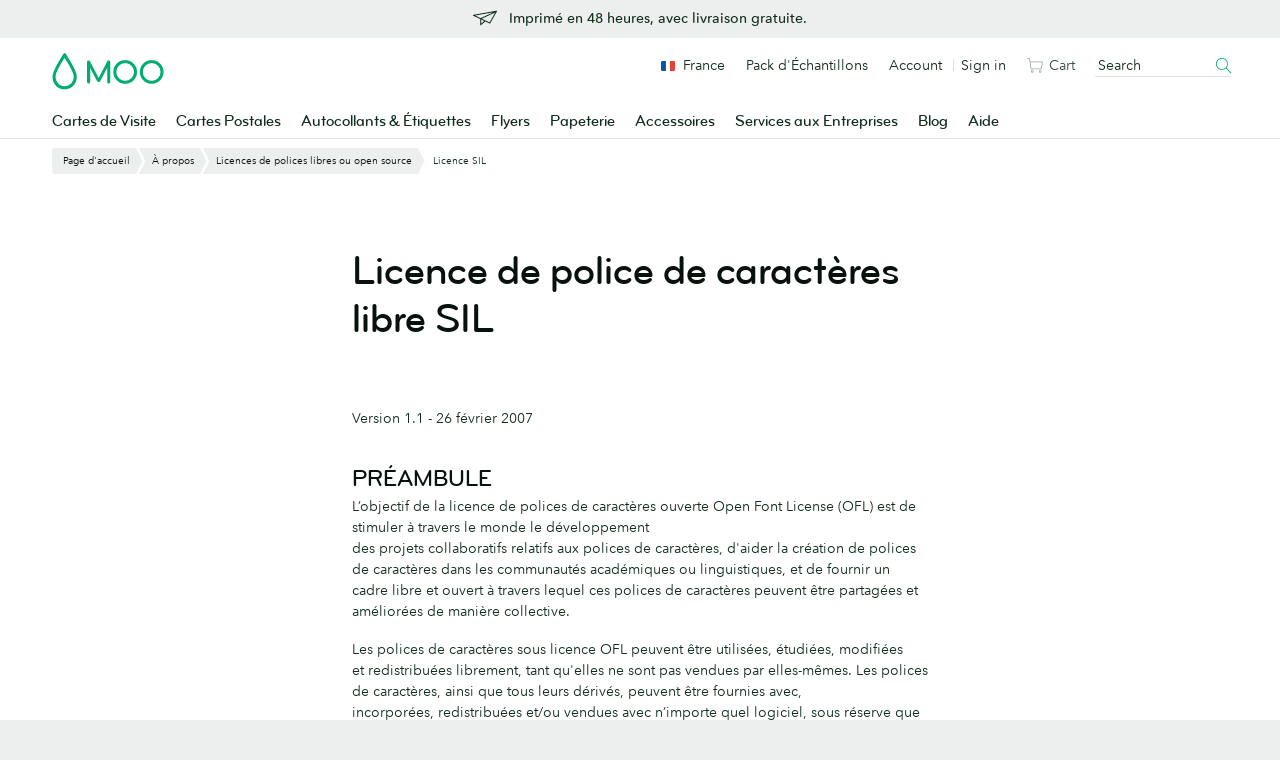

--- FILE ---
content_type: text/html; charset=utf-8
request_url: https://www.google.com/recaptcha/api2/anchor?ar=1&k=6LfSstIrAAAAAMq8x-No4cqXIrSC5dqSGKoZOExR&co=aHR0cHM6Ly93d3cubW9vLmNvbTo0NDM.&hl=en&v=PoyoqOPhxBO7pBk68S4YbpHZ&size=invisible&anchor-ms=20000&execute-ms=30000&cb=ekj8yhv01dre
body_size: 48616
content:
<!DOCTYPE HTML><html dir="ltr" lang="en"><head><meta http-equiv="Content-Type" content="text/html; charset=UTF-8">
<meta http-equiv="X-UA-Compatible" content="IE=edge">
<title>reCAPTCHA</title>
<style type="text/css">
/* cyrillic-ext */
@font-face {
  font-family: 'Roboto';
  font-style: normal;
  font-weight: 400;
  font-stretch: 100%;
  src: url(//fonts.gstatic.com/s/roboto/v48/KFO7CnqEu92Fr1ME7kSn66aGLdTylUAMa3GUBHMdazTgWw.woff2) format('woff2');
  unicode-range: U+0460-052F, U+1C80-1C8A, U+20B4, U+2DE0-2DFF, U+A640-A69F, U+FE2E-FE2F;
}
/* cyrillic */
@font-face {
  font-family: 'Roboto';
  font-style: normal;
  font-weight: 400;
  font-stretch: 100%;
  src: url(//fonts.gstatic.com/s/roboto/v48/KFO7CnqEu92Fr1ME7kSn66aGLdTylUAMa3iUBHMdazTgWw.woff2) format('woff2');
  unicode-range: U+0301, U+0400-045F, U+0490-0491, U+04B0-04B1, U+2116;
}
/* greek-ext */
@font-face {
  font-family: 'Roboto';
  font-style: normal;
  font-weight: 400;
  font-stretch: 100%;
  src: url(//fonts.gstatic.com/s/roboto/v48/KFO7CnqEu92Fr1ME7kSn66aGLdTylUAMa3CUBHMdazTgWw.woff2) format('woff2');
  unicode-range: U+1F00-1FFF;
}
/* greek */
@font-face {
  font-family: 'Roboto';
  font-style: normal;
  font-weight: 400;
  font-stretch: 100%;
  src: url(//fonts.gstatic.com/s/roboto/v48/KFO7CnqEu92Fr1ME7kSn66aGLdTylUAMa3-UBHMdazTgWw.woff2) format('woff2');
  unicode-range: U+0370-0377, U+037A-037F, U+0384-038A, U+038C, U+038E-03A1, U+03A3-03FF;
}
/* math */
@font-face {
  font-family: 'Roboto';
  font-style: normal;
  font-weight: 400;
  font-stretch: 100%;
  src: url(//fonts.gstatic.com/s/roboto/v48/KFO7CnqEu92Fr1ME7kSn66aGLdTylUAMawCUBHMdazTgWw.woff2) format('woff2');
  unicode-range: U+0302-0303, U+0305, U+0307-0308, U+0310, U+0312, U+0315, U+031A, U+0326-0327, U+032C, U+032F-0330, U+0332-0333, U+0338, U+033A, U+0346, U+034D, U+0391-03A1, U+03A3-03A9, U+03B1-03C9, U+03D1, U+03D5-03D6, U+03F0-03F1, U+03F4-03F5, U+2016-2017, U+2034-2038, U+203C, U+2040, U+2043, U+2047, U+2050, U+2057, U+205F, U+2070-2071, U+2074-208E, U+2090-209C, U+20D0-20DC, U+20E1, U+20E5-20EF, U+2100-2112, U+2114-2115, U+2117-2121, U+2123-214F, U+2190, U+2192, U+2194-21AE, U+21B0-21E5, U+21F1-21F2, U+21F4-2211, U+2213-2214, U+2216-22FF, U+2308-230B, U+2310, U+2319, U+231C-2321, U+2336-237A, U+237C, U+2395, U+239B-23B7, U+23D0, U+23DC-23E1, U+2474-2475, U+25AF, U+25B3, U+25B7, U+25BD, U+25C1, U+25CA, U+25CC, U+25FB, U+266D-266F, U+27C0-27FF, U+2900-2AFF, U+2B0E-2B11, U+2B30-2B4C, U+2BFE, U+3030, U+FF5B, U+FF5D, U+1D400-1D7FF, U+1EE00-1EEFF;
}
/* symbols */
@font-face {
  font-family: 'Roboto';
  font-style: normal;
  font-weight: 400;
  font-stretch: 100%;
  src: url(//fonts.gstatic.com/s/roboto/v48/KFO7CnqEu92Fr1ME7kSn66aGLdTylUAMaxKUBHMdazTgWw.woff2) format('woff2');
  unicode-range: U+0001-000C, U+000E-001F, U+007F-009F, U+20DD-20E0, U+20E2-20E4, U+2150-218F, U+2190, U+2192, U+2194-2199, U+21AF, U+21E6-21F0, U+21F3, U+2218-2219, U+2299, U+22C4-22C6, U+2300-243F, U+2440-244A, U+2460-24FF, U+25A0-27BF, U+2800-28FF, U+2921-2922, U+2981, U+29BF, U+29EB, U+2B00-2BFF, U+4DC0-4DFF, U+FFF9-FFFB, U+10140-1018E, U+10190-1019C, U+101A0, U+101D0-101FD, U+102E0-102FB, U+10E60-10E7E, U+1D2C0-1D2D3, U+1D2E0-1D37F, U+1F000-1F0FF, U+1F100-1F1AD, U+1F1E6-1F1FF, U+1F30D-1F30F, U+1F315, U+1F31C, U+1F31E, U+1F320-1F32C, U+1F336, U+1F378, U+1F37D, U+1F382, U+1F393-1F39F, U+1F3A7-1F3A8, U+1F3AC-1F3AF, U+1F3C2, U+1F3C4-1F3C6, U+1F3CA-1F3CE, U+1F3D4-1F3E0, U+1F3ED, U+1F3F1-1F3F3, U+1F3F5-1F3F7, U+1F408, U+1F415, U+1F41F, U+1F426, U+1F43F, U+1F441-1F442, U+1F444, U+1F446-1F449, U+1F44C-1F44E, U+1F453, U+1F46A, U+1F47D, U+1F4A3, U+1F4B0, U+1F4B3, U+1F4B9, U+1F4BB, U+1F4BF, U+1F4C8-1F4CB, U+1F4D6, U+1F4DA, U+1F4DF, U+1F4E3-1F4E6, U+1F4EA-1F4ED, U+1F4F7, U+1F4F9-1F4FB, U+1F4FD-1F4FE, U+1F503, U+1F507-1F50B, U+1F50D, U+1F512-1F513, U+1F53E-1F54A, U+1F54F-1F5FA, U+1F610, U+1F650-1F67F, U+1F687, U+1F68D, U+1F691, U+1F694, U+1F698, U+1F6AD, U+1F6B2, U+1F6B9-1F6BA, U+1F6BC, U+1F6C6-1F6CF, U+1F6D3-1F6D7, U+1F6E0-1F6EA, U+1F6F0-1F6F3, U+1F6F7-1F6FC, U+1F700-1F7FF, U+1F800-1F80B, U+1F810-1F847, U+1F850-1F859, U+1F860-1F887, U+1F890-1F8AD, U+1F8B0-1F8BB, U+1F8C0-1F8C1, U+1F900-1F90B, U+1F93B, U+1F946, U+1F984, U+1F996, U+1F9E9, U+1FA00-1FA6F, U+1FA70-1FA7C, U+1FA80-1FA89, U+1FA8F-1FAC6, U+1FACE-1FADC, U+1FADF-1FAE9, U+1FAF0-1FAF8, U+1FB00-1FBFF;
}
/* vietnamese */
@font-face {
  font-family: 'Roboto';
  font-style: normal;
  font-weight: 400;
  font-stretch: 100%;
  src: url(//fonts.gstatic.com/s/roboto/v48/KFO7CnqEu92Fr1ME7kSn66aGLdTylUAMa3OUBHMdazTgWw.woff2) format('woff2');
  unicode-range: U+0102-0103, U+0110-0111, U+0128-0129, U+0168-0169, U+01A0-01A1, U+01AF-01B0, U+0300-0301, U+0303-0304, U+0308-0309, U+0323, U+0329, U+1EA0-1EF9, U+20AB;
}
/* latin-ext */
@font-face {
  font-family: 'Roboto';
  font-style: normal;
  font-weight: 400;
  font-stretch: 100%;
  src: url(//fonts.gstatic.com/s/roboto/v48/KFO7CnqEu92Fr1ME7kSn66aGLdTylUAMa3KUBHMdazTgWw.woff2) format('woff2');
  unicode-range: U+0100-02BA, U+02BD-02C5, U+02C7-02CC, U+02CE-02D7, U+02DD-02FF, U+0304, U+0308, U+0329, U+1D00-1DBF, U+1E00-1E9F, U+1EF2-1EFF, U+2020, U+20A0-20AB, U+20AD-20C0, U+2113, U+2C60-2C7F, U+A720-A7FF;
}
/* latin */
@font-face {
  font-family: 'Roboto';
  font-style: normal;
  font-weight: 400;
  font-stretch: 100%;
  src: url(//fonts.gstatic.com/s/roboto/v48/KFO7CnqEu92Fr1ME7kSn66aGLdTylUAMa3yUBHMdazQ.woff2) format('woff2');
  unicode-range: U+0000-00FF, U+0131, U+0152-0153, U+02BB-02BC, U+02C6, U+02DA, U+02DC, U+0304, U+0308, U+0329, U+2000-206F, U+20AC, U+2122, U+2191, U+2193, U+2212, U+2215, U+FEFF, U+FFFD;
}
/* cyrillic-ext */
@font-face {
  font-family: 'Roboto';
  font-style: normal;
  font-weight: 500;
  font-stretch: 100%;
  src: url(//fonts.gstatic.com/s/roboto/v48/KFO7CnqEu92Fr1ME7kSn66aGLdTylUAMa3GUBHMdazTgWw.woff2) format('woff2');
  unicode-range: U+0460-052F, U+1C80-1C8A, U+20B4, U+2DE0-2DFF, U+A640-A69F, U+FE2E-FE2F;
}
/* cyrillic */
@font-face {
  font-family: 'Roboto';
  font-style: normal;
  font-weight: 500;
  font-stretch: 100%;
  src: url(//fonts.gstatic.com/s/roboto/v48/KFO7CnqEu92Fr1ME7kSn66aGLdTylUAMa3iUBHMdazTgWw.woff2) format('woff2');
  unicode-range: U+0301, U+0400-045F, U+0490-0491, U+04B0-04B1, U+2116;
}
/* greek-ext */
@font-face {
  font-family: 'Roboto';
  font-style: normal;
  font-weight: 500;
  font-stretch: 100%;
  src: url(//fonts.gstatic.com/s/roboto/v48/KFO7CnqEu92Fr1ME7kSn66aGLdTylUAMa3CUBHMdazTgWw.woff2) format('woff2');
  unicode-range: U+1F00-1FFF;
}
/* greek */
@font-face {
  font-family: 'Roboto';
  font-style: normal;
  font-weight: 500;
  font-stretch: 100%;
  src: url(//fonts.gstatic.com/s/roboto/v48/KFO7CnqEu92Fr1ME7kSn66aGLdTylUAMa3-UBHMdazTgWw.woff2) format('woff2');
  unicode-range: U+0370-0377, U+037A-037F, U+0384-038A, U+038C, U+038E-03A1, U+03A3-03FF;
}
/* math */
@font-face {
  font-family: 'Roboto';
  font-style: normal;
  font-weight: 500;
  font-stretch: 100%;
  src: url(//fonts.gstatic.com/s/roboto/v48/KFO7CnqEu92Fr1ME7kSn66aGLdTylUAMawCUBHMdazTgWw.woff2) format('woff2');
  unicode-range: U+0302-0303, U+0305, U+0307-0308, U+0310, U+0312, U+0315, U+031A, U+0326-0327, U+032C, U+032F-0330, U+0332-0333, U+0338, U+033A, U+0346, U+034D, U+0391-03A1, U+03A3-03A9, U+03B1-03C9, U+03D1, U+03D5-03D6, U+03F0-03F1, U+03F4-03F5, U+2016-2017, U+2034-2038, U+203C, U+2040, U+2043, U+2047, U+2050, U+2057, U+205F, U+2070-2071, U+2074-208E, U+2090-209C, U+20D0-20DC, U+20E1, U+20E5-20EF, U+2100-2112, U+2114-2115, U+2117-2121, U+2123-214F, U+2190, U+2192, U+2194-21AE, U+21B0-21E5, U+21F1-21F2, U+21F4-2211, U+2213-2214, U+2216-22FF, U+2308-230B, U+2310, U+2319, U+231C-2321, U+2336-237A, U+237C, U+2395, U+239B-23B7, U+23D0, U+23DC-23E1, U+2474-2475, U+25AF, U+25B3, U+25B7, U+25BD, U+25C1, U+25CA, U+25CC, U+25FB, U+266D-266F, U+27C0-27FF, U+2900-2AFF, U+2B0E-2B11, U+2B30-2B4C, U+2BFE, U+3030, U+FF5B, U+FF5D, U+1D400-1D7FF, U+1EE00-1EEFF;
}
/* symbols */
@font-face {
  font-family: 'Roboto';
  font-style: normal;
  font-weight: 500;
  font-stretch: 100%;
  src: url(//fonts.gstatic.com/s/roboto/v48/KFO7CnqEu92Fr1ME7kSn66aGLdTylUAMaxKUBHMdazTgWw.woff2) format('woff2');
  unicode-range: U+0001-000C, U+000E-001F, U+007F-009F, U+20DD-20E0, U+20E2-20E4, U+2150-218F, U+2190, U+2192, U+2194-2199, U+21AF, U+21E6-21F0, U+21F3, U+2218-2219, U+2299, U+22C4-22C6, U+2300-243F, U+2440-244A, U+2460-24FF, U+25A0-27BF, U+2800-28FF, U+2921-2922, U+2981, U+29BF, U+29EB, U+2B00-2BFF, U+4DC0-4DFF, U+FFF9-FFFB, U+10140-1018E, U+10190-1019C, U+101A0, U+101D0-101FD, U+102E0-102FB, U+10E60-10E7E, U+1D2C0-1D2D3, U+1D2E0-1D37F, U+1F000-1F0FF, U+1F100-1F1AD, U+1F1E6-1F1FF, U+1F30D-1F30F, U+1F315, U+1F31C, U+1F31E, U+1F320-1F32C, U+1F336, U+1F378, U+1F37D, U+1F382, U+1F393-1F39F, U+1F3A7-1F3A8, U+1F3AC-1F3AF, U+1F3C2, U+1F3C4-1F3C6, U+1F3CA-1F3CE, U+1F3D4-1F3E0, U+1F3ED, U+1F3F1-1F3F3, U+1F3F5-1F3F7, U+1F408, U+1F415, U+1F41F, U+1F426, U+1F43F, U+1F441-1F442, U+1F444, U+1F446-1F449, U+1F44C-1F44E, U+1F453, U+1F46A, U+1F47D, U+1F4A3, U+1F4B0, U+1F4B3, U+1F4B9, U+1F4BB, U+1F4BF, U+1F4C8-1F4CB, U+1F4D6, U+1F4DA, U+1F4DF, U+1F4E3-1F4E6, U+1F4EA-1F4ED, U+1F4F7, U+1F4F9-1F4FB, U+1F4FD-1F4FE, U+1F503, U+1F507-1F50B, U+1F50D, U+1F512-1F513, U+1F53E-1F54A, U+1F54F-1F5FA, U+1F610, U+1F650-1F67F, U+1F687, U+1F68D, U+1F691, U+1F694, U+1F698, U+1F6AD, U+1F6B2, U+1F6B9-1F6BA, U+1F6BC, U+1F6C6-1F6CF, U+1F6D3-1F6D7, U+1F6E0-1F6EA, U+1F6F0-1F6F3, U+1F6F7-1F6FC, U+1F700-1F7FF, U+1F800-1F80B, U+1F810-1F847, U+1F850-1F859, U+1F860-1F887, U+1F890-1F8AD, U+1F8B0-1F8BB, U+1F8C0-1F8C1, U+1F900-1F90B, U+1F93B, U+1F946, U+1F984, U+1F996, U+1F9E9, U+1FA00-1FA6F, U+1FA70-1FA7C, U+1FA80-1FA89, U+1FA8F-1FAC6, U+1FACE-1FADC, U+1FADF-1FAE9, U+1FAF0-1FAF8, U+1FB00-1FBFF;
}
/* vietnamese */
@font-face {
  font-family: 'Roboto';
  font-style: normal;
  font-weight: 500;
  font-stretch: 100%;
  src: url(//fonts.gstatic.com/s/roboto/v48/KFO7CnqEu92Fr1ME7kSn66aGLdTylUAMa3OUBHMdazTgWw.woff2) format('woff2');
  unicode-range: U+0102-0103, U+0110-0111, U+0128-0129, U+0168-0169, U+01A0-01A1, U+01AF-01B0, U+0300-0301, U+0303-0304, U+0308-0309, U+0323, U+0329, U+1EA0-1EF9, U+20AB;
}
/* latin-ext */
@font-face {
  font-family: 'Roboto';
  font-style: normal;
  font-weight: 500;
  font-stretch: 100%;
  src: url(//fonts.gstatic.com/s/roboto/v48/KFO7CnqEu92Fr1ME7kSn66aGLdTylUAMa3KUBHMdazTgWw.woff2) format('woff2');
  unicode-range: U+0100-02BA, U+02BD-02C5, U+02C7-02CC, U+02CE-02D7, U+02DD-02FF, U+0304, U+0308, U+0329, U+1D00-1DBF, U+1E00-1E9F, U+1EF2-1EFF, U+2020, U+20A0-20AB, U+20AD-20C0, U+2113, U+2C60-2C7F, U+A720-A7FF;
}
/* latin */
@font-face {
  font-family: 'Roboto';
  font-style: normal;
  font-weight: 500;
  font-stretch: 100%;
  src: url(//fonts.gstatic.com/s/roboto/v48/KFO7CnqEu92Fr1ME7kSn66aGLdTylUAMa3yUBHMdazQ.woff2) format('woff2');
  unicode-range: U+0000-00FF, U+0131, U+0152-0153, U+02BB-02BC, U+02C6, U+02DA, U+02DC, U+0304, U+0308, U+0329, U+2000-206F, U+20AC, U+2122, U+2191, U+2193, U+2212, U+2215, U+FEFF, U+FFFD;
}
/* cyrillic-ext */
@font-face {
  font-family: 'Roboto';
  font-style: normal;
  font-weight: 900;
  font-stretch: 100%;
  src: url(//fonts.gstatic.com/s/roboto/v48/KFO7CnqEu92Fr1ME7kSn66aGLdTylUAMa3GUBHMdazTgWw.woff2) format('woff2');
  unicode-range: U+0460-052F, U+1C80-1C8A, U+20B4, U+2DE0-2DFF, U+A640-A69F, U+FE2E-FE2F;
}
/* cyrillic */
@font-face {
  font-family: 'Roboto';
  font-style: normal;
  font-weight: 900;
  font-stretch: 100%;
  src: url(//fonts.gstatic.com/s/roboto/v48/KFO7CnqEu92Fr1ME7kSn66aGLdTylUAMa3iUBHMdazTgWw.woff2) format('woff2');
  unicode-range: U+0301, U+0400-045F, U+0490-0491, U+04B0-04B1, U+2116;
}
/* greek-ext */
@font-face {
  font-family: 'Roboto';
  font-style: normal;
  font-weight: 900;
  font-stretch: 100%;
  src: url(//fonts.gstatic.com/s/roboto/v48/KFO7CnqEu92Fr1ME7kSn66aGLdTylUAMa3CUBHMdazTgWw.woff2) format('woff2');
  unicode-range: U+1F00-1FFF;
}
/* greek */
@font-face {
  font-family: 'Roboto';
  font-style: normal;
  font-weight: 900;
  font-stretch: 100%;
  src: url(//fonts.gstatic.com/s/roboto/v48/KFO7CnqEu92Fr1ME7kSn66aGLdTylUAMa3-UBHMdazTgWw.woff2) format('woff2');
  unicode-range: U+0370-0377, U+037A-037F, U+0384-038A, U+038C, U+038E-03A1, U+03A3-03FF;
}
/* math */
@font-face {
  font-family: 'Roboto';
  font-style: normal;
  font-weight: 900;
  font-stretch: 100%;
  src: url(//fonts.gstatic.com/s/roboto/v48/KFO7CnqEu92Fr1ME7kSn66aGLdTylUAMawCUBHMdazTgWw.woff2) format('woff2');
  unicode-range: U+0302-0303, U+0305, U+0307-0308, U+0310, U+0312, U+0315, U+031A, U+0326-0327, U+032C, U+032F-0330, U+0332-0333, U+0338, U+033A, U+0346, U+034D, U+0391-03A1, U+03A3-03A9, U+03B1-03C9, U+03D1, U+03D5-03D6, U+03F0-03F1, U+03F4-03F5, U+2016-2017, U+2034-2038, U+203C, U+2040, U+2043, U+2047, U+2050, U+2057, U+205F, U+2070-2071, U+2074-208E, U+2090-209C, U+20D0-20DC, U+20E1, U+20E5-20EF, U+2100-2112, U+2114-2115, U+2117-2121, U+2123-214F, U+2190, U+2192, U+2194-21AE, U+21B0-21E5, U+21F1-21F2, U+21F4-2211, U+2213-2214, U+2216-22FF, U+2308-230B, U+2310, U+2319, U+231C-2321, U+2336-237A, U+237C, U+2395, U+239B-23B7, U+23D0, U+23DC-23E1, U+2474-2475, U+25AF, U+25B3, U+25B7, U+25BD, U+25C1, U+25CA, U+25CC, U+25FB, U+266D-266F, U+27C0-27FF, U+2900-2AFF, U+2B0E-2B11, U+2B30-2B4C, U+2BFE, U+3030, U+FF5B, U+FF5D, U+1D400-1D7FF, U+1EE00-1EEFF;
}
/* symbols */
@font-face {
  font-family: 'Roboto';
  font-style: normal;
  font-weight: 900;
  font-stretch: 100%;
  src: url(//fonts.gstatic.com/s/roboto/v48/KFO7CnqEu92Fr1ME7kSn66aGLdTylUAMaxKUBHMdazTgWw.woff2) format('woff2');
  unicode-range: U+0001-000C, U+000E-001F, U+007F-009F, U+20DD-20E0, U+20E2-20E4, U+2150-218F, U+2190, U+2192, U+2194-2199, U+21AF, U+21E6-21F0, U+21F3, U+2218-2219, U+2299, U+22C4-22C6, U+2300-243F, U+2440-244A, U+2460-24FF, U+25A0-27BF, U+2800-28FF, U+2921-2922, U+2981, U+29BF, U+29EB, U+2B00-2BFF, U+4DC0-4DFF, U+FFF9-FFFB, U+10140-1018E, U+10190-1019C, U+101A0, U+101D0-101FD, U+102E0-102FB, U+10E60-10E7E, U+1D2C0-1D2D3, U+1D2E0-1D37F, U+1F000-1F0FF, U+1F100-1F1AD, U+1F1E6-1F1FF, U+1F30D-1F30F, U+1F315, U+1F31C, U+1F31E, U+1F320-1F32C, U+1F336, U+1F378, U+1F37D, U+1F382, U+1F393-1F39F, U+1F3A7-1F3A8, U+1F3AC-1F3AF, U+1F3C2, U+1F3C4-1F3C6, U+1F3CA-1F3CE, U+1F3D4-1F3E0, U+1F3ED, U+1F3F1-1F3F3, U+1F3F5-1F3F7, U+1F408, U+1F415, U+1F41F, U+1F426, U+1F43F, U+1F441-1F442, U+1F444, U+1F446-1F449, U+1F44C-1F44E, U+1F453, U+1F46A, U+1F47D, U+1F4A3, U+1F4B0, U+1F4B3, U+1F4B9, U+1F4BB, U+1F4BF, U+1F4C8-1F4CB, U+1F4D6, U+1F4DA, U+1F4DF, U+1F4E3-1F4E6, U+1F4EA-1F4ED, U+1F4F7, U+1F4F9-1F4FB, U+1F4FD-1F4FE, U+1F503, U+1F507-1F50B, U+1F50D, U+1F512-1F513, U+1F53E-1F54A, U+1F54F-1F5FA, U+1F610, U+1F650-1F67F, U+1F687, U+1F68D, U+1F691, U+1F694, U+1F698, U+1F6AD, U+1F6B2, U+1F6B9-1F6BA, U+1F6BC, U+1F6C6-1F6CF, U+1F6D3-1F6D7, U+1F6E0-1F6EA, U+1F6F0-1F6F3, U+1F6F7-1F6FC, U+1F700-1F7FF, U+1F800-1F80B, U+1F810-1F847, U+1F850-1F859, U+1F860-1F887, U+1F890-1F8AD, U+1F8B0-1F8BB, U+1F8C0-1F8C1, U+1F900-1F90B, U+1F93B, U+1F946, U+1F984, U+1F996, U+1F9E9, U+1FA00-1FA6F, U+1FA70-1FA7C, U+1FA80-1FA89, U+1FA8F-1FAC6, U+1FACE-1FADC, U+1FADF-1FAE9, U+1FAF0-1FAF8, U+1FB00-1FBFF;
}
/* vietnamese */
@font-face {
  font-family: 'Roboto';
  font-style: normal;
  font-weight: 900;
  font-stretch: 100%;
  src: url(//fonts.gstatic.com/s/roboto/v48/KFO7CnqEu92Fr1ME7kSn66aGLdTylUAMa3OUBHMdazTgWw.woff2) format('woff2');
  unicode-range: U+0102-0103, U+0110-0111, U+0128-0129, U+0168-0169, U+01A0-01A1, U+01AF-01B0, U+0300-0301, U+0303-0304, U+0308-0309, U+0323, U+0329, U+1EA0-1EF9, U+20AB;
}
/* latin-ext */
@font-face {
  font-family: 'Roboto';
  font-style: normal;
  font-weight: 900;
  font-stretch: 100%;
  src: url(//fonts.gstatic.com/s/roboto/v48/KFO7CnqEu92Fr1ME7kSn66aGLdTylUAMa3KUBHMdazTgWw.woff2) format('woff2');
  unicode-range: U+0100-02BA, U+02BD-02C5, U+02C7-02CC, U+02CE-02D7, U+02DD-02FF, U+0304, U+0308, U+0329, U+1D00-1DBF, U+1E00-1E9F, U+1EF2-1EFF, U+2020, U+20A0-20AB, U+20AD-20C0, U+2113, U+2C60-2C7F, U+A720-A7FF;
}
/* latin */
@font-face {
  font-family: 'Roboto';
  font-style: normal;
  font-weight: 900;
  font-stretch: 100%;
  src: url(//fonts.gstatic.com/s/roboto/v48/KFO7CnqEu92Fr1ME7kSn66aGLdTylUAMa3yUBHMdazQ.woff2) format('woff2');
  unicode-range: U+0000-00FF, U+0131, U+0152-0153, U+02BB-02BC, U+02C6, U+02DA, U+02DC, U+0304, U+0308, U+0329, U+2000-206F, U+20AC, U+2122, U+2191, U+2193, U+2212, U+2215, U+FEFF, U+FFFD;
}

</style>
<link rel="stylesheet" type="text/css" href="https://www.gstatic.com/recaptcha/releases/PoyoqOPhxBO7pBk68S4YbpHZ/styles__ltr.css">
<script nonce="MwDfurAmZZwfH0U_5BfZMw" type="text/javascript">window['__recaptcha_api'] = 'https://www.google.com/recaptcha/api2/';</script>
<script type="text/javascript" src="https://www.gstatic.com/recaptcha/releases/PoyoqOPhxBO7pBk68S4YbpHZ/recaptcha__en.js" nonce="MwDfurAmZZwfH0U_5BfZMw">
      
    </script></head>
<body><div id="rc-anchor-alert" class="rc-anchor-alert"></div>
<input type="hidden" id="recaptcha-token" value="[base64]">
<script type="text/javascript" nonce="MwDfurAmZZwfH0U_5BfZMw">
      recaptcha.anchor.Main.init("[\x22ainput\x22,[\x22bgdata\x22,\x22\x22,\[base64]/[base64]/MjU1Ong/[base64]/[base64]/[base64]/[base64]/[base64]/[base64]/[base64]/[base64]/[base64]/[base64]/[base64]/[base64]/[base64]/[base64]/[base64]\\u003d\x22,\[base64]\\u003d\\u003d\x22,\[base64]/wqrCpsO3w7nDuMO3w4dyw4nDgcK+wpJSw5/DgsO9wp7CtcOKSAg3w7XCjsOhw4XDiwgPNA1Uw4/DjcOzMG/DpEfDrsOoRV7Co8ODbMK6wp/Dp8Ofw7/CtsKJwo1Hw409wqd9w5LDpl3Cm1TDsnrDlcKHw4PDhwxRwrZNT8KHOsKcJcOOwoPCl8KAZ8KgwqF4D250L8K9L8OCw48/wqZPW8KRwqALfjtCw55EYsK0wrkJw4vDtU9RcgPDtcOUwr/Co8OyDSDCmsOmwqYlwqErw4ZOJ8O2YVNCKsOne8KwC8O4LQrCvkg/w5PDkWQ1w5BjwosEw6DCtEIcLcO3wrjDnkg0w6zCklzCncKPLG3Dl8OvN1hxQkkRDMKCwpPDtXPCnMOSw43DskHDvcOyRBXDmRBCwp1hw65lwrPCkMKMwogFMMKVSS7CnC/CqjPCmADDiWQfw5/DmcKxADIew54tfMO9woQ6Y8O5SExnQMO/B8OFSMOVwqTCnGzCm0YuB8OJEQjCqsK4wqLDv2VqwqR9HsOFLcOfw7HDug5sw4HDr0pGw6DCj8KGwrDDrcOBwqPCnVzDrAJHw5/CnA/Co8KAM1YBw5nDpMK/PnbClcKtw4UWNn7DvnTCs8K/wrLCmyALwrPCujzCtMOxw54GwrQHw7/DrzkeFsKFw4zDj2gSL8OfZcKWNw7DisKQWCzCgcKkw5crwokxFwHCisOewq0/R8OrwqA/a8O0YcOwPMOTMzZSw7UbwoFKw7/DmXvDuSDClsOfwpvCjMKFKsKHw5bCkgnDmcO7dcOHXGglCyw+AMKBwo3CiSgZw7HCin3CsAfCiS9vwrfDlcKmw7dgFGU9w4DCnGXDjMKDLmguw6VmS8KBw7cOwpZhw5bDqE/DkEJlwoNkwpI7w7DDrMO3wofDiMKGw4cJEsKKw4XCsxjDqMO3SlPCn3rCncOyHwrCuMKPSH/CrsOXwpUbJCoCwp/CsnNuaMO9bsObwrHCiQvCocKOccOUwr3DtSVbWizCtwvDmsK1woFGw7nChMOPwoTDnRHDtMKnw6rCkTonwp/CignCnMKrXSIdKzPDvcO3IQTDnsKDwp0ewpfCrnghw7xJw4rCriLCh8O+w4zCgsOoGcOkQcOeEsOyJ8Kjw6lvUsOZw47Dk0RkUsKeK8KlTMOmHMOTLy7CiMKewpsAcBbCvxDDhsOqw7fCkSgDwoN6wq/DvzXCklNJwrzDj8K+w5fDhlhpw7ppP8KSCcOhwqBHXMOPOm4Aw5bCqVrDm8ObwqURM8KKCAkUw5EgwpAcBgTDvA0/wogPw5V/w6HCl0XDt1puw6/Dpj86FnbCgV9fwqrCnFDDuXHDhsKdWV41w7zCtVHDpznDmcKGw4/ClMKWw5hlwrJnGwzCtm4+w5XCisKVJsK2w7TCpsKpwrEkEMOGG8Kkwophw4dhYy8fdCHCgcOtw7/DhSvCtzXDnnrDmHAKcl8HUSDCvcK6N10nw6rCucKXwrlkPsOuwq1RaxvColpwwo3CnsOSwqLCuFYYazTCj2xiw60DKcKcw4XCoTLDnMOww58ZwqY8w4Vww54uwobDvcOhw5nCgsOfIcKOw6JKwo3ClmQHfcOfIcKVwqzDiMKOw5rDucKxZcOEw6nDvgwRwqQ+wowOYD/DlwHDgRdvaBBWw5RdGsOmMsKtw7F1AsKJN8OwZQUgw4nCrMKHw7zClE7DrDPDi3Nfw41fwplTwpPDlSRhw4PChxA3JMKkwqc3wqbDsMKgwp8XwrIPfsOxcG3CmXV9LMOZCT18w5/DvcOLM8KPOnA2wqpAesKwd8Krwq41wqPDtMOyA3YHwq0bw7rCpFHCgsKnfcOBImTDtsKgwrcNw61Hw4nCi3/Dolcpw6g3I33DiH0dQ8Oew6/[base64]/[base64]/[base64]/UsKCJGMhFsO/w4I1AMOKBcOOCUbCg2MFIsK3WnfDq8O6E3LCrcKQw6PDucKJFMOFwqrDhkTCmMO2wqXDjTjDlXHCnsOFD8K8w6sjDzdewpVWLzAfw4jCscK/[base64]/CvMO+wqHDjcOSw60vK8O/[base64]/[base64]/CnTRdNsKodMO+Jj/DllvCscOXwoXDqMKnwrzDuMO7HmxkwpJ5GgRxGcK7UCLDhsOgd8KFXcOYw5/[base64]/[base64]/[base64]/woXCijbDtMKxw5B8PsOrZ8KoT8KoZkXDtcObdgtibiMDw4xrwpnDisOmw4Ayw4HCjVwIw7vCpMKawqrDo8OBwpjCu8KTP8K6OMKdZUVndsOxO8KADsKIw7cFwrd/ag8ud8KWw7geb8OAw4zDlMO+w5deNBnCg8OrN8KwwqTCtH/Chy1Twohnw6dIw6hiDMKDc8Ohw68AHUnDkVvCnWfClcOcXWVuZTFAw6vDjkBlHMOZwp9cwqACwpDDlRzDqsOzI8KfVMKKPsOtwowiwoEfe2sBEnJ7wp8zw7ERw6FmYR/Di8KNQMOIw4lAwqnCmMK9w6HCniZVwq7CqcOjJ8OuwqHCkMK3BirCtwTDlMKZwr7DtsKMOcOVAz7ClMKjwoHDhx3CmMOzKh/CvsKWakg5w6gQw5TDh3TCq3fDkMK0w7YRBljDgV7DssKhP8OnVcOvbcO4USzDi1ZqwoNDT8OOHxBZUhYDwqjChMKaDEnDhsO9w4PDvMKaQAkFAmnDksOoYcKCQC0IXVoewpjCh0V/[base64]/[base64]/CmcO9T8OewqwqDRIzBcOowqheOsO4O8OGT8OhwqnDl8OowrMpYsKOOzzCrxrDnmnCrmzChGZDwpMuf2lEdMKMwr3CrVfDmDUVw6vCpl3DnsOOV8KAwotZwrDDpsKDwpouwr/CsMO4w54Dw6ZOwr7Ci8OFwoXCp2HDqTLCqcKldRjCrcObKcKwwq7CpWbDtsKIw4p2SMKiw6EyBsOHasKuwosXL8KIw67DlsOyfxvCtnXDnXkywrIrTlR/dhTDpiDCn8OmK3xEw4sKw459w4/[base64]/Dm27CkcOFacORwoYIB8O4HsKEw73DuEcREcOxY2LCrCjDqxFtH8OOw6DDqzw3asKDw7xVCsOiHx7CtsKiZsKLRcOlEHvCq8O6FMOqGH0JO2HDnMKWOcOGwpN1C0Vpw4sbS8Knw6bCtsOjHMKfw6x/eUvDoGbCpEgXCsKmMsOfw6HDtSvDpMKgDMOZLlXClsOxIXs0SD7CrC/[base64]/DlsO6w4TCjcKQwrk0wqprRFQRIcOVw6XDhDPDjGUKXHDDhsOuXMKBwrjDncKRw7vCvsKEw7HClCZ1wqp0L8K1QsOww4nCpkNGwqcddsO3IcOuw6fCm8OcwodGEcKxwqMtfMKYSAF+w6TCjcO/w5LDpEo3FE16dsO1wqDDmAMBw40BcsK1w7lIX8K8wqvDsGhVwpwWwqx6w50Zwp/Csh3CicK6G1jCgGzDr8KbOF3CusO0ShvCoMKoW0MGw43ClFXDpMO2dMKZRCnClsKiw43DlsKBwqLDlFRCc1IYacOxFHMTwoo+ZMOawr88DFQ/w63CnzM3LRVxw7jDoMOwA8Oew7FEw79ow58jwp7Dl2l7CW1MAhdxBWXCicKyXCEiAVLCpkjDqx/[base64]/CmQYuwplCwqXDjUoXwoFlw43Dj8KyX8Ktw4zDrDdAw7NLKx4hw6XCo8Kfw5zDkcKRf3LDpkPCscKvYicQIyLDksKQGsKFSTVxZ1lwDSDDi8O9ECAHHH9mw7nDtSLDpcKAwolow4jChGtmwpg7wogoeXPDnsOgA8OswqLClsKbfMO/UcOtbSxqPzFPODJLwpLCs3HCjXYKIl/DosK6YnHDlcK4P3DCngs8UMKYSAzDj8KOwqXDrlkoecKLOcOIwoMOw7TCmMOMeAwTwp3CpcOwwoUmaGHCscKAw5Rlw6fCq8O7BcOIWxRGwobCiMKPw5xuwpjDgmXDkz4ZVsKnwqo6BTwlHMOTd8ORwo7DtsKEw6LDpsOuw6FVwp/[base64]/wr8zDFzCncOuLMKyw70WwpXCnjHClx3DiC96w5M9wo7Dv8OcwpxNLl3CksOsworDvEMxw5XCuMK0WMOCwoXCuDDDjsOOwqjCgcKDwqzDg8Oywr3Dq33DssO1wrx1ZgASwovCn8KQwrHDpCkYZgPCtSgfc8K/P8K5w6XDmsKJw7ZNwqJNA8OcRCzCkHjDnFDCnsKVNcOow6BBCcOpX8O7wrXCscO/OMOWbsKAw43Ci2oeNcKyYRLCt1fDsWDDuXQIw5MpKQvDvcOGwqDDrsKpLsKiJMK8e8KpaMK+B1kAwpVee1V6wqfCjsOucAjDrcKnIMOTwqUQwrgXd8OfwpXDssKZIMKUHh7DlsOIGFB7FEXDvm1Pwq4Ywp3CtcKFRsOcN8KtwqlJw6ENCHUTPhTDgcK+wpDDhsKCHkh/TsOERzk8w4loPVN5McOlacOlAzTChxDCiw9mwp/CnkHCkwfDt0pmw4VPTTACEsK7dcKyLSBYIBlxN8ONwo/[base64]/Cu8KNwqZHPXzCrTfCgWvCsQ3DvcO/wp5MwpjCq31iPsKDbQHDrDRyAh/CtCzDoMOPw6TCuMOIwq7CvAfCgn0VXMOmworCqMO2fcK6w4RvwozCusKqwqlTwqcxw6tSIcOXwqBjTMO1wpcWw6NEbcKDw5BJw6zCi115wq3CpMKhd2TCnwJMDRjCkMOSa8O2w4fCk8Ocw5IZL0rCp8Omw6vDj8O/[base64]/DmMKPwqF9woZdwqxQwqcUGTzCkMKdw58gFcKXacOawqthWTtaPDApIcKswqAIw7/DoQkYwrXDh24hUMKEJcKVXMKJUMKzw4xiSsOnw7pPw5zDkgIfw7MmNcKyw5cuOTwHwoc/GDPDk3ABw4NdN8OtwqnCj8K6TUNgwr1lDAXDuR3DnsKKw7g2w7ttw5XDvADDj8OvwpXDo8OiThoDwqjCq0rCpcOKYivDgsKLYsK6wp7CpTjCusOzMsObPUzDo29qwoXDsMKqbsO6wrjCmsOvw5nDuTUpw5/DjRE+wrh2wotowo3Dp8OXfGbCq3Q2Wm8nYTsLFcO5wr8JKMORw69Cw4PDucKBWMOywohqHQU6w7pdEQ9Uw5wUJsKJGVxow6bDm8KlwoNvZcOmPsKjw6rDn8Kww7RkwpbDgsO5GcKewqDCvn/Cl3ZOPsOuN0bDoCDCsB0TYkPCq8KIwqQZw5sIDsO2TSHCp8OFw5vCmMOARVrDpcOxwqtawrZYBUR2N8OdekhNwqrCosOzYC0rWlBaAMORYMO4AxPChBYpfcKeYMO/SnUUw6DCr8OAMMKHw5t/Ux3DvF1aPHTDhMO6wr3DuB3CslrDtm/CmMKuMC1bCcKUbiB0wrYawrzCscOTIsKhLMKCHg5DwqPDuXYRHcOKw7jCnMKgd8KwworDgcOUTXREBMOIHMO4wovCpy/CkMKZTWHDtsOKez7DisOnVCwuwrAfw7g4woDCiA3DlcO9w5IwW8OoMMOJFsK/GMO2ZMOwe8KiTcKQwrcGwpAWwroQwoxwWcKIWW3CtcKeZgYmQAMMAMOMb8KKI8K1wo1oGWvCnFDDpVPCncOMw596TTTCosKnw7zCnsOvwozDt8O9w4p/U8KBB00TwrnCqMKxdBPCkQJyTcOzejfDksKqw5VtH8KHw758w47Dt8KqD1Idw5XDosK0G1xzw7bClBnDrGDDgMOFLMOPGzYPw73DhDzDsx7Dlm9Fw6lUa8OBwq3Cg0xiwolbw5EwGsOlw4c2WwfCvTnDicK/w41TAsOCwpRIw4FHwrR6w45VwrEUw7DCk8KKKVbClXkmw5s3wqfDgkDDkk1nw4RFwrtew4wBwobDrQk+ccKQecOyw63Cu8OAwrNlwr3DmcOxwqXDhlURwqAiw53DpQPCgFHDjwXCjUDCqcKxw7zDm8OQGGUDwpx4woPCh0/DkcKEwpDCi0Z/IwPCv8OWVnBaWMKJZBwzwpnDpSLCssKUF3XCgcOxKsOIwo7ClsOKw6HDqMKUwqTConFEwpkBIMKNw4IdwpdCwrvCoAvDrMOicyzCisKXdn3DmcOsKmRDDcOXUMOwwqTCisOQw5/DimspKV/[base64]/Dk1dNw7RxwrzDl8KMEMOMXcKMS8KdPMO4WMOow6vDsWfDkWXDkDQ7e8Khw4LChsOwwoXDpcKld8OIwpPDoH0hAxzCow3CmTZyBcKxw7jDtgvDqHsQL8OowqVEwqZpUj/[base64]/wofDhjzDlcK4F31vwr3DrSvCh0DDjH3Ds07CsDPCnMO+wqd7K8OMA35hNsKsXsKcHWlqJQbCiyPDg8O6w6HCnxV+wokwS14+w60XwrBPw7rChWzCnER7w4dRQ0LDhsKkw4PCvMOsLWJaesK1Qnknw5l3aMKNUcOKf8K/wqlKw4rDjMKfw7cBw75SXMKuw6DCglfDlk5ow5fCjcOKK8KXwpwzFl/Ck0LClsK7MMKtPsKpL1zCpWAcAcK4w4LCucOowrJ/[base64]/DmMKAZHIiQsO0HRl2wrvDtsOpw5bDji5jwp48w4dWwrPDjsKbK0EHw6fDjcOJecOTw7tAPB7ChsOvDXMrw61/ZcOrwrzDmTPCn0jCmcOlEWbDhsOEw4TDusOXU2rCoMOuw543ZlvCpMOgwpVPw4bCiVd+bFjDnjPCuMOSdRzCgcKPLl9JO8O0KsOYI8OqwqM9w5/Cmx5MIMORPcOxMMKHGcK6YjnCqVPCo0rDmcKrHcOVOsKUw5tga8KKcsO5wqx9w5g5GXQjYMOGfAbCi8K+wqPCusKTw6DCicOwOcKZZMOtc8OBZ8OLwo9Bwr/Cjw3CvkFVSnTCiMKuTlzDugIdVm7DrlIZwoU+IcKNdh/CiARlwpcpwoHCpjXDr8Omw6pew5cuw7o5J2nDqcOAwqgaa0JhwrbClxrCncKwBsOHd8ORwpzCriAnETcjKQTCmF7CgT3Cs3TCoQ8JWlEaasKjWDvDn3/DlE/DmMKPwoTDiMOZMMKNwoY6BMKWOMO3wpvCp2bCqRAcN8K4wqBHX3trH0UMMsKYZW7Dp8KSw4Bmw58KwqJ7OXLDnTXDkcK6w4nCiQhNw6rClG0iw6HDmhfDlAMGaGTDm8KGw5LCm8KCwoxGwqHDiT/[base64]/CkGXDvsOoTMOPW8ObLHIrwpEWWn8Cwok2wpXCgcKlwr0sEwHDosO3wrfDj17Dl8OMw79vQ8O/wppdDcOpTwTCjSduwqx9b2LDtj/ClxvDrsOeOsKZB1bDmsOlwpTDulNYw67Cv8OzwrTCmMOJd8KDJl1TOsKpw4BOGHLCnXbClkDDkcK/ClEawpVQXDFsX8OiwqXCvsOyTWDDlTYzagksGlHDuXwJYzjDl1rDmEtmAGfCiMOSwq7DksKjwoDCh0FIw7bCqMK0wpVtLsKrZsObw7kTwponw5PCrMOnw7t9K1MxSMOReQgqw4xPwpxBQC9zUTDCvy/CvsKzwoM+MA8gw4bCj8O4wpx1wqfDgsKYw5ASfsOLGmHDtiJcY3zDgC3DtMOtwrhSwr58HgFTwrXCqBpdeV90WMOvw7vClDXDuMOoA8OnJRJ1Y2bCgRvCt8Kow5PDnxbCkMKwDMKew5gQw7zDusO6w5lyNcO7NcOMw6rCgitPKzvCmj/CrFPChsKIPMOTHyk7w7R1LkzCicKmKMOaw48MwqdIw51KwqXDicKjwpXDoiM3H3/[base64]/DtQIyC3/DqjtLTHHDolBnw4UidMKewqZqbMKFwqIVwqw2HMK7AsKJw4LDnsKIwrIjHW7DqHnCt24vfXc4w5w+wozCq8KHw5Q/bcO0w6fCqQPCpx3CmETCkcKZwp5mw5rDpsOHdMOdS8KMwq05wo5mLA/DlMKnw6LCuMKPOznDocKuwrLCtxU7wrZDw5Ubw59RUHlJw57DpcOVVSJTwptYdDh8ecKUdMOTwpMReUPCp8OidlTChWIkB8KlLC7CtcOwAsKteBBlZm7DqMK8ZXZswqnCjBrCvMK6EC/DrsOYLGx7w55/w4sYw75Uw7xpTsOJPEDDlcOHZMOMN0howpHDkjnCv8OJw4p/w7gAfsO9w4Ryw7gUwo7DvMOowqMWL3p/w5XDr8K6YsK7OA/CuhtTwrjDh8KAw74ASCp2w5rDgMOefRdQwoHCvMKge8OYw6/DkFlYVlnDucO9QcKrw4HDlCjCj8O3wpbDk8OKYHZvcsK6wrszwoXCvsKCworCuhDDvsK2wqoXVsOdwqNkMMKDwo9TdMKuXsKIw7psa8OsPcO6w5PDi3sHwrRGwo93w7ULAsOcwo1QwroSw6hbwpPCsMOQwoV2E3XCgcK/[base64]/[base64]/OjMYw77ChsKfw7kNw6lmbB0/Q8K3w4dww6sOwqzDohxVw5DCsmQVwozCsRoQGyUYdw50TTZqw7E0E8KbXMK0FzLDuFrCucKkw5MUUBHDklwhwpPDusKQwr7Dm8KLw5jDn8O/w54sw5DDvhzCs8KqSMOFwro8w45sw7QPD8OYTW3CoT5ywobCjcK2SA3DvhofwrYlJ8Kkw6PDkBDDssKETDvCucKKVUfCncONZwXDmh/DmUh7T8KQw7N9w43DpH/DsMKFwq7CvsObbcKcwp41w5zDkMOVw4VDw6DCpcOwccOWwpZNBcOEVV1Jw5fDicO+wqcXLSbDvWbDtnEDfiEfw6rCucOFwqnCisKebcKJw6PCiUYSJsKCwpQ5wpnCqsOreyHCsMKKwq3CjhEJw4HCvGdKwoclF8Kvw4wzJMOiE8Kfd8Ojf8Ovw7/DpkTCg8OLUEYoEGbDqcOqSsKHMGsbQkMKw5xTw7VpK8OYwpxhbQkgJsOCcsKLw5bDgnfDjcOYwqvCnVjDi2zDnMOMCsO8w58QQcKidMOpNTrDu8KTwobDtVhzwpvDosK/RgTDmcKwwq3CnynDh8O3OHNvwpB3CMOzw5I8wo7CoWXDjCNDJMOqwq46YMKdR37DsylFw6XDusOYAcKqw7DCgX7Dn8KsAzzDg3zCr8OqH8OZR8OowqHDvMK8KsOrwrXCj8K8w4DCjjnDh8OBJXR7SmDCpk52woBjw6Mzw43CjnxRLcO7csO1F8Kvwq4rQ8Obwp/Cp8KzOCHDrcKsw6EpF8KAPGp6wpZ6I8OMSDA/eF4Dw40KaRtCYcOnSMOLScOTwqnDtcO6wqV9w74QLsOPwohnSHUDwpjDi0QLG8OwJUwnwpTDgsKiw7hPw5fChsKuXMO6w4/DpxLCkcO8KsOLw67Dp0PCrQfCnsOLwq89woXDhGTCosO/UMO3PlDDisOEMMKLFcO8w4Mgw4hiw7kgfznCkVDCj3XCpMOqKmlTJB/[base64]/w6jDpzrDv3/[base64]/OWdfOsOfwpZGDwdIHsOhw7F9O0AQw5fDlkoww4TDkcKSOMO5S3LDmSQ/W07Dthh/U8OzesK2CsOMw5TDtsK2NTYpdsKSY3HDqsK7wp1/Tn8ZacKuPlRvwozCnsOYYcKIJsOUw6XCt8O3K8KMSMKaw7LChsO8wrVUw5jCjV0HUC11RMKJWMKGSFzDqMOkw4lrOzkPwoXCpsK4RsKSdG3CtMOtXH5+wr0mVMKND8K4wrcHw6MIHcOrw6BxwrgfwqnDmcOqJRUUAcOyUwbCoHjDmcOvwqFowoY6wr4aw5HDtMOSw7/ClEHDoxbDusO/b8KTHgh2VXzDgxHDhcOKSUlQRXRofHzCt2QqY18LwoTCvcKLDMKDJlE3w6zCgFTDlxfCgcOGw6DCijoGQ8OGwpExeMK9QFTChn7DqsKjw7Z/w7XDhlXCpsKzanwcw6HDrMOgZcOpOMOtwoPDmW/CmWlvd2nCp8OPwpTDjMK1AF7Dj8O8wr3ChW9yY1fClsOPGsKaI0XDqcO6L8OQcHHDh8ObR8KjVwnDicKHEsOHw64Ew61Zwp/[base64]/[base64]/RyrDvcKxAcOrw4/[base64]/DpCfDt2Bdw6EufsKAOMK1IGPDjMOHwoDDjMOZwoDCksOwLcOtOcOfwpNhw47DtcK2w5RAwpvDgsKyVV7CgTsiwpfDig/CsWbCp8Kpwr8owqnCvGrCtjx+N8Oww5vCs8O8OyDCusO3wrVNw5bCpRvCqcOUb8OVwoTDksK9w58BTMOPYsO0w77DoRLChMOXwo3Ch2rDvRgMU8OmZsOWe8K/w5Y2woHDhC4/OMK0w5/CuVcKBMOrwpXDpcOZesKkw4PDhMObwod2f21RwpUVLsKKw4rDphkdwrXDjBbCizfDkMKPw64tRMK3wpl3CB1zw4LDtXFzUnIiUsKIXcKDWQTCkX/Cp3UmHx0hw57Cs1UpBcKOCcOpShLDql5BK8KQw606EMO2wrp9B8KuwqvCinMKdk0tMnwaPcKsw6XDosKkbMOsw49Ew6/DpiDDnQ5+w5HCjFTDi8KDwowdw7DDvHXCmnQ5wrkOw6LDnDoNwql4w6TCvUXDrhpdE0RUayl3woLCp8OONMKnXmcUecOXw5/CiMOUw4/[base64]/CvsOTUDTCgVREw4LCqMOmw6AewqvDvsKFwoLDvXrCojtBwrbDvMOgwqQzWn9fw6Azw44xwqDDpXAAVwLDihLCjWt2CDxsCMOeaHZQwopka1snQC/CjloawpPDjMK9w4UvFSzCiktgwoUnw4XCvQVPX8OOax0iwr1QCsOdw6o6w7XDlHMjwqLDrsOEHDrCrB7DrDoxwpYXK8OZw4xdw7jDosOqwpXCjhJ/TcKmCcO+FSPCsw3DnMK3w798ecKtwrRsYcOtwoRmwphHesKJXWXDlG7DqsKhPTVJw5cqKgbCsCtRwq/CnMOnQsKWT8OSIcKbw4LCj8OGwoRaw5p3fAzDhGlZTX4Sw7pgW8KQwrMJwq7CkgQZP8KMGiZBRcOpwo3DsX5EwrhjFHrDoALCmArCrEjDvMK0eMKjwossEjBww5F6w6xKwqNlV2TCk8OjXRPDtx5AFsK3w4XCoTV5bXbDvgzDk8ORwpg9wodfCm8nIMK/wr10w5NUw69ILRtGRsOGwpFvw43Ch8OJdMONbHxYdcOvGT5JaRjDo8O4FcOtJ8OHdcKFw5rClcO6w7Y2wqMmw7DCpntENWJdwpnDmMKfwppQwqEyUnsgw4LDhELDmsOASWzCpsO/w4DClC/[base64]/CmsOZTsOewqQ9woTDgnJ7wpNBw4FAw5rDtcO8T3nDlMK6wrXDsmjDvMKMw5LCk8KwYMKRwqTDmSYXacO5w7hmCUUuwoTDmGbDgCceAV/[base64]/[base64]/CnjPDvWPCv8OLw5rDgFdYacOowpPCqcODcMKWwqJ8wo/DvcOMRMKKTcOew63DicOqGU8ewq4QJMK8PsKtw5zDssKGOWVdS8KMa8OSw6c1wrfDrMKiI8KsaMKQK2rDkMK9wrlVd8KOEDBmNcOkw6BRw7tTL8K+D8O+woUAw7M2w6rCj8OpYQ/[base64]/[base64]/DocOXfMO/P8OCe3jDn8OIw7rCr8KADmbDjQ8Tw4kPw4fDgsKBw45/wqxQw67Cs8OZw6Iyw4Y5wpc1w4LCqsObwozDkxDDkMKlAzbCvXnCpkPCuSPDj8OrS8O8McONwpfDqMK8akjCtcOqwqVmd1/CicKkQcKNJ8O1XcOeVkzCpSzDvSfDsw8ceU0LZyUmw7QCwoDCtAjDmcOwYWU2ZinDhcKOwqM/w6dSEibCiMOvw4DDuMKHw4PDmDHDmMOdwrAhw6HDhsK5w6hEJAzDv8KgUMK1LMKlFcKbEMKFdcKcUhZefDrCo0fChcONemfCqcKUw4vCmsOqwqTCiB3Cqgc3w6bCnm0UXirDoXM7w6/Duk/[base64]/DhAoAw7fDuW8OFXN2SEhFwpBDf20bw7vChVcTbVzCnF/CoMOZw7lqw5bDnsK0KsO+woFIwoDCmRVtwq/DoUbClD90w4dgw7p5YMK+S8OLe8KPwolIw7/CuUZWwp/DhTxpw4AHw51/[base64]/ClsODwpZoEsOTZ8KBwrESw44DYMOZw6Axw4DCgMOFGkvCq8KCw4VkwqxMw4jCoMOhF1FDQcOYAsK0C3rDpRzDp8KxwqsDw5BcwpLCh1EBb27Cj8KXwqrDoMKew4jCryUqAUcdwpQ6w6zCvVorDGfDs2LDmcOYw5jDuiDCn8K5TT/CjMK6cxvDlcKmw4IEeMOhw7PCnVLDt8O8MsKVWsKJwpXDlxbCvsKMWMOjw5/Dlw9Iw6tUaMOCwqPDnEY5wqE4wrzCoxrDrjoqw73CpGfDuSI9C8KiGCzCuFNTJsKGN1MCH8KcOMKRVwXCrS7DksORbUVfw7l2wpQ1O8Kyw5DChMKDeH/CrcOzw4BGw7UNwqZYX1DChcOgwrhdwpvDhSDCqx/[base64]/[base64]/[base64]/CosKxw4UARWJxw4Jww7Z4wpdxLCEsw4PDm8KGEcORwr3CqnwSwo8gXzM1w7HCnMKaw6ASw73DnRc4w4DDl0ZcecOOaMOUw4fDj0paw7HDui0aDkPClyQMw5ADw57DlhF/wpQ9LQPCv8KGwofCpy/Dk8Kcwq1CS8KsTcKWaR0+wq3DpyvCssOpdWNTQhRobHnCm1subVcww5omVgMwRsKEwqxwwo/CkMOLw5fDp8OQBxIQwovCnMO/GEQlworDjlwUVsKNBmE7Hz/DqMOww5/ClMOGCsOZMkZmwrp9V0rCpMO2B2PCoMKiQ8KMbVHDjcKLBx5cCcOjOzXCu8OoScOMwr3CgnkKwqTCv0Q6FsOePMOiHm8twq7DpSNcw7NbFRwoFlorGMKGKHVnw64Dw43DshY0Z1fCtWfCncOhcmsIw5FCwq18N8O0Ak9lw7/Ci8Kaw6Yqw5LDlWfCvsKwCDwAf2w+w4U7XMKZw6TDuQQjw7XCtjwSYBzDn8Oxw4rDuMOWwpkcwonDoTV3wqzCv8ObUsKDwqQVwpLDrgLDusOuFn1oPsKlwqoSDE85w5YcF2cyNcOiKsOFw57ChMOrJFYfCzkRCsKhw4cEwoBiMHHCsx4ww4vDlTAOw7g/w4nCgF44eXnCoMOwwppBLcOQwrrDjGjDpsOSwpnDh8Ojf8OWw67DvUITwrBmQ8Kyw4LDq8OGHjsswpXDnl/Ct8OiBh/[base64]/CjkXDqS/Dkh/Ckk3CpMOew7t3w7Jxw5Y+MTvCtnfCni7CoMOLdnsSdMOyAmw8SVrDuGcxCjHCtGZnLcOSwoEPKgkLQBLDnsKcAGp+wrzDtybDt8K4w749WWfDqcO0ZnTDtxYbVcKGYjwzw53DuHrDocK8w6B/w4w0OcOGXX/CscKywqtLfUbDjcOMShnDi8K0fsOOwpLCnDkGwpfCvGhPw7EKPcO8NmjCsRLDvTPCgcKMN8Ocwp8NecOibcOiLsOZN8KCbkbCniFacMKDXMKlcikNwpXDo8OuwpBQG8OkViPDosO1w4nDsEV3LcKrwrJYwqx/w6rCqTo2KMKbwpU0JsOuwqM7RWJ/[base64]/DgAJmD2kMw49Ew4woLSnDlz0FwrHDssOoK2RaG8K/[base64]/ChFBow7IGwo/Cm8Onw6dWZ8Kff8K9AcOLwrsewoDDg0cwCcKtGsKSw7TCmMK3wq3Dh8KxaMOwwpLCgsODw67ClcKbw7k5wqMjVgMcJ8K3w4HDq8OjBwp8MEA/w5ImRyDCqcKIYcOcwpjCn8K0w4LDsMO7QMORHSPDqMORKcOIXzvDnMKSwop/wpTDscOQw7TDrxLCjlTDv8ORXWTDowTDiU1dwqHCvcO3w4w4wq/DlMKvC8K6wr/Ct8OXwqx4VsKUw4HDizTDpUXDvQnDggHDmMONb8KGw4DDqMKdwr/[base64]/JcOPL1PDnnEVw63CgMOaLcOZwpsDBsOLwrbDrMKMwqx1w4LCuMOUw6/DsMK0FMKJexTCvMKdw5XCnRPDnDDCsMKbwq3Dpzdtwr1vw5NHwr/Do8OfUTwbTlDDocKOHw7CusKhw7rDq2I1wqTDllPDksO6wr3Cm07CgzQ3GH0iwqLDgXrCiH5oRsOVwroHGB/[base64]/Dk2/[base64]/DMOjcEJzFy9rw7fCn2wgDXgow4/Dq8Oew7t/wrrDmFAaGBwfwqvCpjM6wofDnsO2w74+wr4GCnbCicOyVcODwrgRLsKvwppzRXbCucOkc8OHGsO1YTrDgEjCohrCsjjChMK3WcKkB8OqU1TDgRDCuxPCi8OTwr3ClsKxw4ZPf8Kyw7hpHCHDkArDhUfClQvDsFBpLmjDi8Kdw57DhsONwp/[base64]/DjTDCiMOGXnHCrnIqw6XCn8OgwogRDcO9w5DCrWd4w7J6w5/CisO1ZMOYABLCk8O2WmLDt183wq3CpAY7w6hyw5ktdG/[base64]/OHF3anzCgMOLw5PCrV/[base64]/wpvDosOMwrHCr8KFNUo3AMO6TcKBw6bDicKQNsKsOsKWw5xHPsO3Z8OQXsO3NcOPQsOBw5zCsQBjwoJ+c8OsbnYbDsKKwoPDiBzDqC1gwqjDlXnCgcKYw6PDjCjClcONwozDtMKtPMOgCArCjsOCLsKvIwVWCldTLR7CrTIew6PChVDCv2/DgcO0VMOxYXZZC2/DkMKWw6UmBD3Dm8O4wq7DgcKVw5sgPMOowrxJUcKoDcOcQsOtw6vDtMKxcVHCsTsOJVccw4Qya8OKByFfc8OnwqPCosOWwrBTEsOJwojDrDh6wpPDksObwrnDgsKxwogpw6fCtWrCsArCo8ONw7XCp8OmwrXDtsKLwqPClMKGQ3sBA8KJw5lHwrY/dGnCk1zCrMKawojDpsOSM8KEwobCpsOYHBA4TAgKd8KxV8OYw5/DjXrCugQNwpXDlsKaw57DhzrDoF/[base64]/ChhRTC8OXwo3DuCZLIU/DjFg7NsKOO8KoKcKUCBDDmCJWwonCicO5EW7Cj0oqYsONNcKbw6U/QH3Dszdpw7LChTh1w4LDvVYHDsK3cMOhQ3vDqMOaw7vDsGbDti50BcKtwoDDmcKsHWvCksK2C8KCw6YscwHDhHVzwpPDikkhwpFhwpVpwrLClcOjwqnCqRVkwobDrSkrFMKPZicrdcK7KUVlwqc8w7Y7IxvDrVjCrcOIw7BYw6vDvMORw4lEw4lRw7F8wr/Cl8KLd8OcXF5fDR/ChMKqwpAUwrrDjsKnwq8jTD1EUw8Uw5pPWsO6wqo3fMK7SScewqzCtcOmwp/[base64]/[base64]/ZBl8wpUjwoJ0wqdCw4IZV8KwVF4xPm1LZsO7BF7Cl8Kew7Zjwr7DtAg5w6Mowrgtwo5QT194O0EEDsOvfRXDoHbDuMOiY19ZwpbDusONw6QKwrDDt28LSAk0w4TClsKUEsOxDcKJw6l+FBs\\u003d\x22],null,[\x22conf\x22,null,\x226LfSstIrAAAAAMq8x-No4cqXIrSC5dqSGKoZOExR\x22,0,null,null,null,1,[21,125,63,73,95,87,41,43,42,83,102,105,109,121],[1017145,623],0,null,null,null,null,0,null,0,null,700,1,null,0,\[base64]/76lBhnEnQkZnOKMAhnM8xEZ\x22,0,1,null,null,1,null,0,0,null,null,null,0],\x22https://www.moo.com:443\x22,null,[3,1,1],null,null,null,1,3600,[\x22https://www.google.com/intl/en/policies/privacy/\x22,\x22https://www.google.com/intl/en/policies/terms/\x22],\x227ZhDwBtyXXQ9lxrNVAWpLPibwm2O/nRgwtXAcwno1NA\\u003d\x22,1,0,null,1,1769446188489,0,0,[117,88,83,90,252],null,[227,105],\x22RC-4PDpfjlbId-QAQ\x22,null,null,null,null,null,\x220dAFcWeA6FYuhG6CarQBqm_n3zdcyj3yFG-WY7GZ1i85_gK-JbKQ6E0xc_m4C0hb55-FcUhoXvamzpbRMbLpFkLDawu1xm94kBBg\x22,1769528988430]");
    </script></body></html>